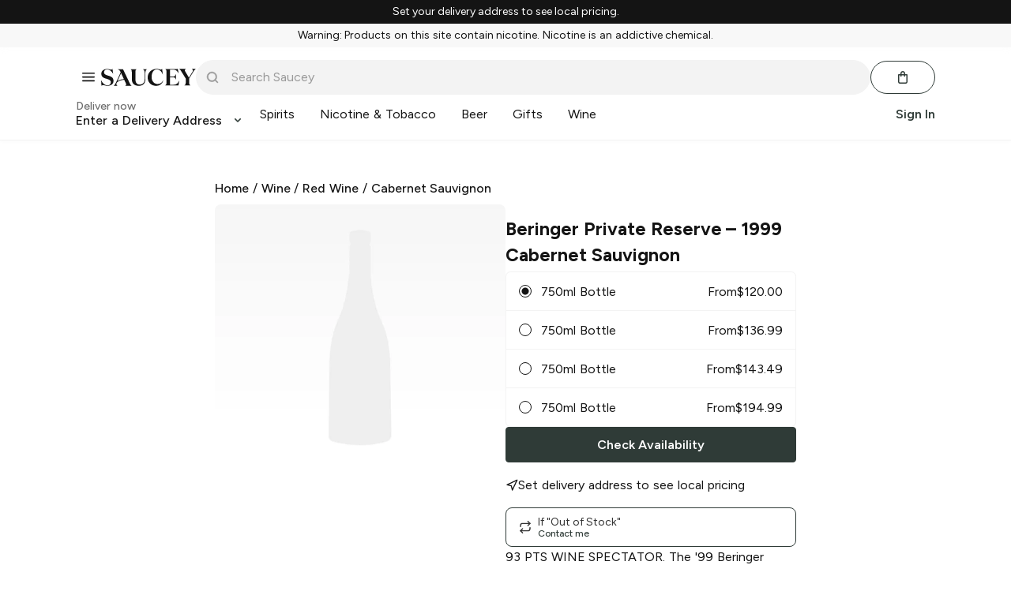

--- FILE ---
content_type: text/javascript; charset=utf-8
request_url: https://app.link/_r?sdk=web2.86.5&branch_key=key_live_icfHx2MTuQRz6knqnYyL6kjevEomXTNh&callback=branch_callback__0
body_size: 71
content:
/**/ typeof branch_callback__0 === 'function' && branch_callback__0("1546316981838702691");